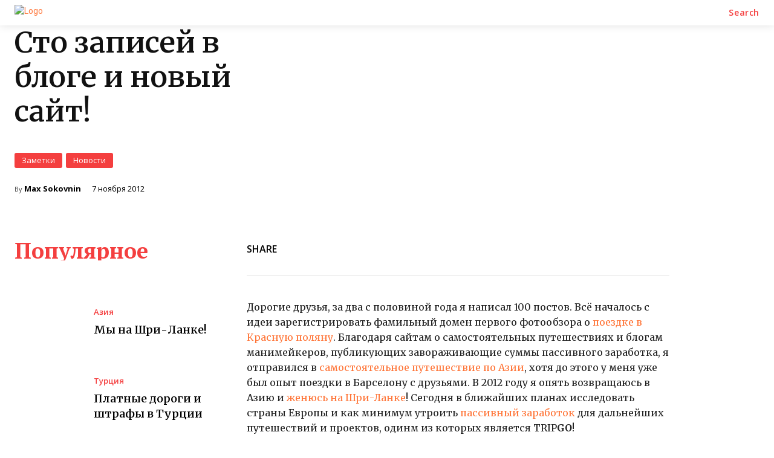

--- FILE ---
content_type: text/html; charset=utf-8
request_url: https://www.google.com/recaptcha/api2/aframe
body_size: 267
content:
<!DOCTYPE HTML><html><head><meta http-equiv="content-type" content="text/html; charset=UTF-8"></head><body><script nonce="brSdQDUNaONtmLzP0cQD7Q">/** Anti-fraud and anti-abuse applications only. See google.com/recaptcha */ try{var clients={'sodar':'https://pagead2.googlesyndication.com/pagead/sodar?'};window.addEventListener("message",function(a){try{if(a.source===window.parent){var b=JSON.parse(a.data);var c=clients[b['id']];if(c){var d=document.createElement('img');d.src=c+b['params']+'&rc='+(localStorage.getItem("rc::a")?sessionStorage.getItem("rc::b"):"");window.document.body.appendChild(d);sessionStorage.setItem("rc::e",parseInt(sessionStorage.getItem("rc::e")||0)+1);localStorage.setItem("rc::h",'1769054726489');}}}catch(b){}});window.parent.postMessage("_grecaptcha_ready", "*");}catch(b){}</script></body></html>